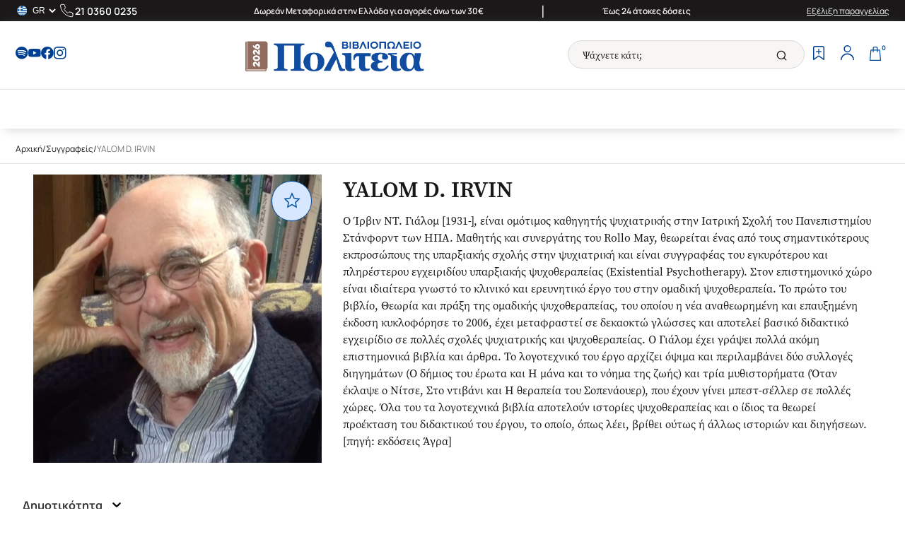

--- FILE ---
content_type: text/css
request_url: https://www.politeianet.gr/assets/Pagination.CyyKeJS-.css
body_size: 454
content:
#pagination{display:flex;align-items:center;justify-content:center;gap:13px}#pagination .button{background-color:red;border-radius:100px;height:43px;width:43px;background-color:#fff;display:flex;align-items:center;justify-content:center}#pagination .button.next{transform:rotate(180deg)}#pagination .button.disabled{display:none}#pagination .pages{display:flex;align-items:center;justify-content:center;gap:10px}#pagination .pages a{height:35px;width:36px;display:flex;align-items:center;justify-content:center;color:#1a1818;font-family:Manrope,sans-serif;font-size:18px;text-decoration:none;border:1px solid #1a1818;transition:.3s;border-radius:5px}#pagination .pages a#disabled{pointer-events:none;border:none}#pagination .pages a:hover,#pagination .pages a.active{background-color:#1a1818;color:#fff}#pagination .pages a.large-number{padding:0 35px}


--- FILE ---
content_type: text/css
request_url: https://www.politeianet.gr/assets/NotFound.8Q5fRMS2.css
body_size: -113
content:
#not-found{padding:120px 0 160px}@media(max-width:1024px){#not-found{padding:55px 0 85px}}#not-found .container{display:flex;align-items:center;justify-content:space-between;gap:40px;padding:0 100px}@media(max-width:1024px){#not-found .container{padding:0 22px;display:flex;flex-direction:column;align-items:center}}#not-found .container .image{max-width:375px}#not-found .container .image img{display:block;width:100%}#not-found .container .information b{font-size:34px;font-family:Manrope,sans-serif;line-height:24px;display:block;text-align:center}#not-found .container .information p{width:100%;max-width:465px;margin:20px auto;font-size:16px;line-height:24px;text-align:center}#not-found .container .information button{display:block;margin:auto;padding:15px 36px;background-color:transparent;border:1px solid #1a1818;color:#1a1818;font-weight:700;font-size:16px;font-family:Manrope,sans-serif;border-radius:100px;transition:.3s}#not-found .container .information button:hover{background-color:#1a1818;color:#fff}


--- FILE ---
content_type: text/css
request_url: https://www.politeianet.gr/assets/show.B6xCUGzR.css
body_size: 827
content:
#contributor #breadcrumb{padding:20px 0 10px;border-bottom:1px solid #e8e3df}@media(max-width:768px){#contributor #breadcrumb{background-color:#fff}}#contributor .page-content{padding:15px}#contributor .page-content .section-content{display:flex;align-items:stretch;gap:20px}@media(max-width:1024px){#contributor .page-content .section-content{flex-direction:column;align-items:center;padding:15px 10px 50px}}@media(max-width:768px){#contributor .page-content .section-content{padding:15px 10px 10px}}#contributor .page-content .section-content .main-cover .cover{position:relative;width:100%;height:100%}#contributor .page-content .section-content .main-cover .cover .favorite{top:0;right:0;margin:9px 24px 0 0;background-color:#d6e7ff;border:1px solid #00499b;width:57px;height:57px;border-radius:100px;display:flex;flex-direction:column;align-items:center;justify-content:center}@media(max-width:1024px){#contributor .page-content .section-content .main-cover .cover .favorite{width:34px;height:34px}#contributor .page-content .section-content .main-cover .cover .favorite svg{width:16px;height:16px}}#contributor .page-content .section-content .main-cover .cover .favorite svg path{fill:#00499b}#contributor .page-content .section-content .main-cover .cover .favorite.active svg polygon{fill:#00499b}#contributor .page-content .section-content .main-cover .cover .favorite-bio{top:0;right:0;margin:9px 24px 0 0;background-color:#d6e7ff;border:1px solid #00499b;width:57px;height:57px;border-radius:100px;display:flex;flex-direction:column;align-items:center;justify-content:center;position:absolute}@media(max-width:1024px){#contributor .page-content .section-content .main-cover .cover .favorite-bio{width:34px;height:34px}#contributor .page-content .section-content .main-cover .cover .favorite-bio svg{width:16px;height:16px}}#contributor .page-content .section-content .main-cover .cover .favorite-bio svg path{fill:#00499b}#contributor .page-content .section-content .main-cover .cover .favorite-bio.active svg polygon{fill:#00499b}#contributor .page-content .section-content .main-cover .cover img{display:block;-o-object-fit:cover;object-fit:cover;max-width:428px;max-height:440px;border-radius:10px 0 0;padding:0 10px}@media(max-width:768px){#contributor .page-content .section-content .main-cover .cover img{max-width:354px;max-height:380px}}#contributor .page-content .info-section{max-width:800px;display:flex;flex-direction:column;padding:0 10px 0 20px}#contributor .page-content .info-section .panel .name{font-size:32px;line-height:44px;font-family:source-serif-pro,sans-serif;font-weight:700;margin-bottom:10px}@media(max-width:1024px){#contributor .page-content .info-section .panel .name{font-size:24px;line-height:33px}}#contributor .page-content .info-section .panel .bio{max-height:400px;overflow-y:auto;font-size:16px;line-height:24px;font-family:source-serif-pro,sans-serif;font-weight:400;margin-bottom:20px}@media(max-width:1024px){#contributor .page-content .info-section .panel .bio{max-height:220px}}#contributor .page-content .info-section .extra-info{padding-top:10px;line-height:22px}#contributor .page-content .info-section .extra-info .text{color:#00499b}#contributor .page-content .info-section .extra-info div{display:flex;gap:6px;letter-spacing:.32}#contributor .page-content .info-section .extra-info div .text{text-wrap:wrap}#contributor .page-content .minimal-section{padding-top:60px;display:flex;align-items:center;justify-content:center;gap:16px;margin:auto}@media(max-width:1024px){#contributor .page-content .minimal-section{padding-top:28px}}#contributor .page-content .minimal-section .name{font-family:source-serif-pro,sans-serif;font-weight:600;font-size:30px;white-space:nowrap}@media(max-width:1024px){#contributor .page-content .minimal-section .name{font-size:24px}}#contributor .page-content .minimal-section .cover .favorite.no,#contributor .page-content .minimal-section .cover .favorite.yes{margin:0;position:relative;width:52px;height:52px}@media(max-width:1024px){#contributor .page-content .minimal-section .cover .favorite.no,#contributor .page-content .minimal-section .cover .favorite.yes{width:40px;height:40px}}#contributor .products-section{position:relative}#contributor .products-section .sorting-container{display:flex;justify-content:end;align-items:center;gap:16px;margin-bottom:40px;margin-top:20px}#contributor .products-section .sorting-wraper{flex-shrink:0}#contributor .products-section .products-container .products{display:grid;grid-template-columns:repeat(auto-fill,minmax(218px,1fr));gap:13px;margin-bottom:40px}@media(max-width:1200px){#contributor .products-section .products-container .products{grid-template-columns:repeat(auto-fill,minmax(205px,1fr))}}@media(max-width:768px){#contributor .products-section .products-container .products{grid-template-columns:repeat(auto-fill,minmax(170px,1fr))}}#contributor .products-section .products-container #pagination{margin-top:25px}#contributor .products-section h2{font-size:32px;line-height:44px;font-family:source-serif-pro,sans-serif;font-weight:600;margin:0 0 14px 16px}#contributor .products-section .info-container{display:flex;flex-direction:column;align-items:start}#contributor .faq-container{padding:50px 15px;border-radius:10px}@media(max-width:1024px){#contributor .faq-container{padding:50px 0}}


--- FILE ---
content_type: text/javascript
request_url: https://www.politeianet.gr/assets/Checkbox.BCgyMSHO.js
body_size: -309
content:
import{j as s,P as e}from"./index-_b5NbuUj.js";const r=({className:o="",label:a="",checked:c=!1,onChange:n=()=>{}})=>s.jsx("div",{className:`checkbox ${o}`,children:s.jsxs("label",{children:[s.jsx("input",{type:"checkbox",checked:c,onChange:n,onClick:p=>p.stopPropagation()}),s.jsx("span",{children:a})]})});r.propTypes={className:e.string,label:e.any,checked:e.bool,onChange:e.func};export{r as C};


--- FILE ---
content_type: text/javascript
request_url: https://www.politeianet.gr/assets/NotFound.vopv7ugA.js
body_size: -155
content:
import{u as e,a as o,j as s}from"./index-_b5NbuUj.js";import{P as a}from"./PageHeaderMeta.CTt7tIMw.js";import{l as r}from"./logo-no-bg.KhR2rczI.js";const i=()=>{const{t}=e(),n=o();return s.jsxs(s.Fragment,{children:[s.jsx(a,{page_title:"404",status:404,noIndexNoFollow:!0}),s.jsx("div",{id:"not-found",children:s.jsxs("div",{className:"container content-wrapper",children:[s.jsx("div",{className:"image",children:s.jsx("img",{src:r,alt:"404 Page"})}),s.jsxs("div",{className:"information",children:[s.jsx("b",{children:t("notFound.title")}),s.jsx("p",{children:t("notFound.message")}),s.jsx("button",{onClick:()=>n("/"),children:t("notFound.backButton")})]})]})})]})};i.propTypes={};export{i as default};


--- FILE ---
content_type: text/javascript
request_url: https://www.politeianet.gr/assets/plus.9TLg2HQX.js
body_size: -266
content:
import{r as e}from"./index-_b5NbuUj.js";const n=t=>e.createElement("svg",{className:"custom-svg",xmlns:"http://www.w3.org/2000/svg",width:16,height:16,viewBox:"0 0 16 16",...t},e.createElement("g",{id:"plus",transform:"translate(1 1)"},e.createElement("line",{id:"Line_59","data-name":"Line 59",x2:14,transform:"translate(0 7)",fill:"none",stroke:"#003E92",strokeLinecap:"round",strokeWidth:2}),e.createElement("line",{id:"Line_485","data-name":"Line 485",x2:14,transform:"translate(7) rotate(90)",fill:"none",stroke:"#003E92",strokeLinecap:"round",strokeWidth:2})));export{n as S};


--- FILE ---
content_type: text/javascript
request_url: https://www.politeianet.gr/assets/useContributorProducts.CV0X1-TC.js
body_size: 411
content:
import{V as u,I as s,P as y,bh as b,bi as i}from"./index-_b5NbuUj.js";const l=(r,e="")=>{const o=u();return s({queryKey:["contributor",r,{code:e,lang:o}],queryFn:()=>b(r,e).then(t=>t),enabled:!!r,refetchOnWindowFocus:!1,placeholderData:t=>t??{}})};l.propTypes={categoryId:y.number};const h=(r,e,o,t,a)=>{const c=u();return s({queryKey:["contributor-products",r,{sort:e,page:o,psize:t,codes:a,lang:c}],queryFn:()=>i(r,e,o,t,a).then(n=>n).catch(()=>({})),placeholderData:n=>n??{},enabled:!!r,refetchOnWindowFocus:!1})};export{h as a,l as u};
